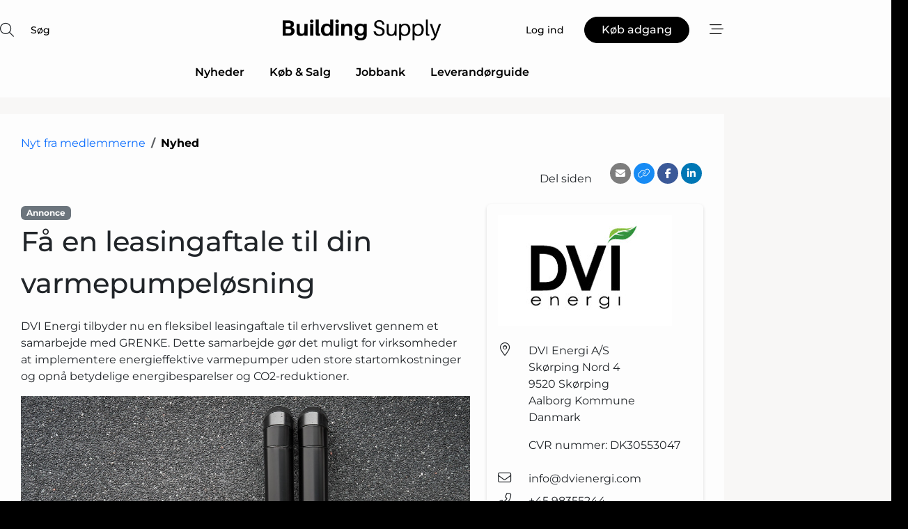

--- FILE ---
content_type: text/html; charset=utf-8
request_url: https://www.google.com/recaptcha/api2/anchor?ar=1&k=6Le6PAgTAAAAAEuZZ1YZJ8LOPp0wZR9maBv-aljC&co=aHR0cHM6Ly93d3cuYnVpbGRpbmctc3VwcGx5LmRrOjQ0Mw..&hl=da&v=N67nZn4AqZkNcbeMu4prBgzg&size=normal&anchor-ms=20000&execute-ms=30000&cb=dlom9gf0m7bc
body_size: 49546
content:
<!DOCTYPE HTML><html dir="ltr" lang="da"><head><meta http-equiv="Content-Type" content="text/html; charset=UTF-8">
<meta http-equiv="X-UA-Compatible" content="IE=edge">
<title>reCAPTCHA</title>
<style type="text/css">
/* cyrillic-ext */
@font-face {
  font-family: 'Roboto';
  font-style: normal;
  font-weight: 400;
  font-stretch: 100%;
  src: url(//fonts.gstatic.com/s/roboto/v48/KFO7CnqEu92Fr1ME7kSn66aGLdTylUAMa3GUBHMdazTgWw.woff2) format('woff2');
  unicode-range: U+0460-052F, U+1C80-1C8A, U+20B4, U+2DE0-2DFF, U+A640-A69F, U+FE2E-FE2F;
}
/* cyrillic */
@font-face {
  font-family: 'Roboto';
  font-style: normal;
  font-weight: 400;
  font-stretch: 100%;
  src: url(//fonts.gstatic.com/s/roboto/v48/KFO7CnqEu92Fr1ME7kSn66aGLdTylUAMa3iUBHMdazTgWw.woff2) format('woff2');
  unicode-range: U+0301, U+0400-045F, U+0490-0491, U+04B0-04B1, U+2116;
}
/* greek-ext */
@font-face {
  font-family: 'Roboto';
  font-style: normal;
  font-weight: 400;
  font-stretch: 100%;
  src: url(//fonts.gstatic.com/s/roboto/v48/KFO7CnqEu92Fr1ME7kSn66aGLdTylUAMa3CUBHMdazTgWw.woff2) format('woff2');
  unicode-range: U+1F00-1FFF;
}
/* greek */
@font-face {
  font-family: 'Roboto';
  font-style: normal;
  font-weight: 400;
  font-stretch: 100%;
  src: url(//fonts.gstatic.com/s/roboto/v48/KFO7CnqEu92Fr1ME7kSn66aGLdTylUAMa3-UBHMdazTgWw.woff2) format('woff2');
  unicode-range: U+0370-0377, U+037A-037F, U+0384-038A, U+038C, U+038E-03A1, U+03A3-03FF;
}
/* math */
@font-face {
  font-family: 'Roboto';
  font-style: normal;
  font-weight: 400;
  font-stretch: 100%;
  src: url(//fonts.gstatic.com/s/roboto/v48/KFO7CnqEu92Fr1ME7kSn66aGLdTylUAMawCUBHMdazTgWw.woff2) format('woff2');
  unicode-range: U+0302-0303, U+0305, U+0307-0308, U+0310, U+0312, U+0315, U+031A, U+0326-0327, U+032C, U+032F-0330, U+0332-0333, U+0338, U+033A, U+0346, U+034D, U+0391-03A1, U+03A3-03A9, U+03B1-03C9, U+03D1, U+03D5-03D6, U+03F0-03F1, U+03F4-03F5, U+2016-2017, U+2034-2038, U+203C, U+2040, U+2043, U+2047, U+2050, U+2057, U+205F, U+2070-2071, U+2074-208E, U+2090-209C, U+20D0-20DC, U+20E1, U+20E5-20EF, U+2100-2112, U+2114-2115, U+2117-2121, U+2123-214F, U+2190, U+2192, U+2194-21AE, U+21B0-21E5, U+21F1-21F2, U+21F4-2211, U+2213-2214, U+2216-22FF, U+2308-230B, U+2310, U+2319, U+231C-2321, U+2336-237A, U+237C, U+2395, U+239B-23B7, U+23D0, U+23DC-23E1, U+2474-2475, U+25AF, U+25B3, U+25B7, U+25BD, U+25C1, U+25CA, U+25CC, U+25FB, U+266D-266F, U+27C0-27FF, U+2900-2AFF, U+2B0E-2B11, U+2B30-2B4C, U+2BFE, U+3030, U+FF5B, U+FF5D, U+1D400-1D7FF, U+1EE00-1EEFF;
}
/* symbols */
@font-face {
  font-family: 'Roboto';
  font-style: normal;
  font-weight: 400;
  font-stretch: 100%;
  src: url(//fonts.gstatic.com/s/roboto/v48/KFO7CnqEu92Fr1ME7kSn66aGLdTylUAMaxKUBHMdazTgWw.woff2) format('woff2');
  unicode-range: U+0001-000C, U+000E-001F, U+007F-009F, U+20DD-20E0, U+20E2-20E4, U+2150-218F, U+2190, U+2192, U+2194-2199, U+21AF, U+21E6-21F0, U+21F3, U+2218-2219, U+2299, U+22C4-22C6, U+2300-243F, U+2440-244A, U+2460-24FF, U+25A0-27BF, U+2800-28FF, U+2921-2922, U+2981, U+29BF, U+29EB, U+2B00-2BFF, U+4DC0-4DFF, U+FFF9-FFFB, U+10140-1018E, U+10190-1019C, U+101A0, U+101D0-101FD, U+102E0-102FB, U+10E60-10E7E, U+1D2C0-1D2D3, U+1D2E0-1D37F, U+1F000-1F0FF, U+1F100-1F1AD, U+1F1E6-1F1FF, U+1F30D-1F30F, U+1F315, U+1F31C, U+1F31E, U+1F320-1F32C, U+1F336, U+1F378, U+1F37D, U+1F382, U+1F393-1F39F, U+1F3A7-1F3A8, U+1F3AC-1F3AF, U+1F3C2, U+1F3C4-1F3C6, U+1F3CA-1F3CE, U+1F3D4-1F3E0, U+1F3ED, U+1F3F1-1F3F3, U+1F3F5-1F3F7, U+1F408, U+1F415, U+1F41F, U+1F426, U+1F43F, U+1F441-1F442, U+1F444, U+1F446-1F449, U+1F44C-1F44E, U+1F453, U+1F46A, U+1F47D, U+1F4A3, U+1F4B0, U+1F4B3, U+1F4B9, U+1F4BB, U+1F4BF, U+1F4C8-1F4CB, U+1F4D6, U+1F4DA, U+1F4DF, U+1F4E3-1F4E6, U+1F4EA-1F4ED, U+1F4F7, U+1F4F9-1F4FB, U+1F4FD-1F4FE, U+1F503, U+1F507-1F50B, U+1F50D, U+1F512-1F513, U+1F53E-1F54A, U+1F54F-1F5FA, U+1F610, U+1F650-1F67F, U+1F687, U+1F68D, U+1F691, U+1F694, U+1F698, U+1F6AD, U+1F6B2, U+1F6B9-1F6BA, U+1F6BC, U+1F6C6-1F6CF, U+1F6D3-1F6D7, U+1F6E0-1F6EA, U+1F6F0-1F6F3, U+1F6F7-1F6FC, U+1F700-1F7FF, U+1F800-1F80B, U+1F810-1F847, U+1F850-1F859, U+1F860-1F887, U+1F890-1F8AD, U+1F8B0-1F8BB, U+1F8C0-1F8C1, U+1F900-1F90B, U+1F93B, U+1F946, U+1F984, U+1F996, U+1F9E9, U+1FA00-1FA6F, U+1FA70-1FA7C, U+1FA80-1FA89, U+1FA8F-1FAC6, U+1FACE-1FADC, U+1FADF-1FAE9, U+1FAF0-1FAF8, U+1FB00-1FBFF;
}
/* vietnamese */
@font-face {
  font-family: 'Roboto';
  font-style: normal;
  font-weight: 400;
  font-stretch: 100%;
  src: url(//fonts.gstatic.com/s/roboto/v48/KFO7CnqEu92Fr1ME7kSn66aGLdTylUAMa3OUBHMdazTgWw.woff2) format('woff2');
  unicode-range: U+0102-0103, U+0110-0111, U+0128-0129, U+0168-0169, U+01A0-01A1, U+01AF-01B0, U+0300-0301, U+0303-0304, U+0308-0309, U+0323, U+0329, U+1EA0-1EF9, U+20AB;
}
/* latin-ext */
@font-face {
  font-family: 'Roboto';
  font-style: normal;
  font-weight: 400;
  font-stretch: 100%;
  src: url(//fonts.gstatic.com/s/roboto/v48/KFO7CnqEu92Fr1ME7kSn66aGLdTylUAMa3KUBHMdazTgWw.woff2) format('woff2');
  unicode-range: U+0100-02BA, U+02BD-02C5, U+02C7-02CC, U+02CE-02D7, U+02DD-02FF, U+0304, U+0308, U+0329, U+1D00-1DBF, U+1E00-1E9F, U+1EF2-1EFF, U+2020, U+20A0-20AB, U+20AD-20C0, U+2113, U+2C60-2C7F, U+A720-A7FF;
}
/* latin */
@font-face {
  font-family: 'Roboto';
  font-style: normal;
  font-weight: 400;
  font-stretch: 100%;
  src: url(//fonts.gstatic.com/s/roboto/v48/KFO7CnqEu92Fr1ME7kSn66aGLdTylUAMa3yUBHMdazQ.woff2) format('woff2');
  unicode-range: U+0000-00FF, U+0131, U+0152-0153, U+02BB-02BC, U+02C6, U+02DA, U+02DC, U+0304, U+0308, U+0329, U+2000-206F, U+20AC, U+2122, U+2191, U+2193, U+2212, U+2215, U+FEFF, U+FFFD;
}
/* cyrillic-ext */
@font-face {
  font-family: 'Roboto';
  font-style: normal;
  font-weight: 500;
  font-stretch: 100%;
  src: url(//fonts.gstatic.com/s/roboto/v48/KFO7CnqEu92Fr1ME7kSn66aGLdTylUAMa3GUBHMdazTgWw.woff2) format('woff2');
  unicode-range: U+0460-052F, U+1C80-1C8A, U+20B4, U+2DE0-2DFF, U+A640-A69F, U+FE2E-FE2F;
}
/* cyrillic */
@font-face {
  font-family: 'Roboto';
  font-style: normal;
  font-weight: 500;
  font-stretch: 100%;
  src: url(//fonts.gstatic.com/s/roboto/v48/KFO7CnqEu92Fr1ME7kSn66aGLdTylUAMa3iUBHMdazTgWw.woff2) format('woff2');
  unicode-range: U+0301, U+0400-045F, U+0490-0491, U+04B0-04B1, U+2116;
}
/* greek-ext */
@font-face {
  font-family: 'Roboto';
  font-style: normal;
  font-weight: 500;
  font-stretch: 100%;
  src: url(//fonts.gstatic.com/s/roboto/v48/KFO7CnqEu92Fr1ME7kSn66aGLdTylUAMa3CUBHMdazTgWw.woff2) format('woff2');
  unicode-range: U+1F00-1FFF;
}
/* greek */
@font-face {
  font-family: 'Roboto';
  font-style: normal;
  font-weight: 500;
  font-stretch: 100%;
  src: url(//fonts.gstatic.com/s/roboto/v48/KFO7CnqEu92Fr1ME7kSn66aGLdTylUAMa3-UBHMdazTgWw.woff2) format('woff2');
  unicode-range: U+0370-0377, U+037A-037F, U+0384-038A, U+038C, U+038E-03A1, U+03A3-03FF;
}
/* math */
@font-face {
  font-family: 'Roboto';
  font-style: normal;
  font-weight: 500;
  font-stretch: 100%;
  src: url(//fonts.gstatic.com/s/roboto/v48/KFO7CnqEu92Fr1ME7kSn66aGLdTylUAMawCUBHMdazTgWw.woff2) format('woff2');
  unicode-range: U+0302-0303, U+0305, U+0307-0308, U+0310, U+0312, U+0315, U+031A, U+0326-0327, U+032C, U+032F-0330, U+0332-0333, U+0338, U+033A, U+0346, U+034D, U+0391-03A1, U+03A3-03A9, U+03B1-03C9, U+03D1, U+03D5-03D6, U+03F0-03F1, U+03F4-03F5, U+2016-2017, U+2034-2038, U+203C, U+2040, U+2043, U+2047, U+2050, U+2057, U+205F, U+2070-2071, U+2074-208E, U+2090-209C, U+20D0-20DC, U+20E1, U+20E5-20EF, U+2100-2112, U+2114-2115, U+2117-2121, U+2123-214F, U+2190, U+2192, U+2194-21AE, U+21B0-21E5, U+21F1-21F2, U+21F4-2211, U+2213-2214, U+2216-22FF, U+2308-230B, U+2310, U+2319, U+231C-2321, U+2336-237A, U+237C, U+2395, U+239B-23B7, U+23D0, U+23DC-23E1, U+2474-2475, U+25AF, U+25B3, U+25B7, U+25BD, U+25C1, U+25CA, U+25CC, U+25FB, U+266D-266F, U+27C0-27FF, U+2900-2AFF, U+2B0E-2B11, U+2B30-2B4C, U+2BFE, U+3030, U+FF5B, U+FF5D, U+1D400-1D7FF, U+1EE00-1EEFF;
}
/* symbols */
@font-face {
  font-family: 'Roboto';
  font-style: normal;
  font-weight: 500;
  font-stretch: 100%;
  src: url(//fonts.gstatic.com/s/roboto/v48/KFO7CnqEu92Fr1ME7kSn66aGLdTylUAMaxKUBHMdazTgWw.woff2) format('woff2');
  unicode-range: U+0001-000C, U+000E-001F, U+007F-009F, U+20DD-20E0, U+20E2-20E4, U+2150-218F, U+2190, U+2192, U+2194-2199, U+21AF, U+21E6-21F0, U+21F3, U+2218-2219, U+2299, U+22C4-22C6, U+2300-243F, U+2440-244A, U+2460-24FF, U+25A0-27BF, U+2800-28FF, U+2921-2922, U+2981, U+29BF, U+29EB, U+2B00-2BFF, U+4DC0-4DFF, U+FFF9-FFFB, U+10140-1018E, U+10190-1019C, U+101A0, U+101D0-101FD, U+102E0-102FB, U+10E60-10E7E, U+1D2C0-1D2D3, U+1D2E0-1D37F, U+1F000-1F0FF, U+1F100-1F1AD, U+1F1E6-1F1FF, U+1F30D-1F30F, U+1F315, U+1F31C, U+1F31E, U+1F320-1F32C, U+1F336, U+1F378, U+1F37D, U+1F382, U+1F393-1F39F, U+1F3A7-1F3A8, U+1F3AC-1F3AF, U+1F3C2, U+1F3C4-1F3C6, U+1F3CA-1F3CE, U+1F3D4-1F3E0, U+1F3ED, U+1F3F1-1F3F3, U+1F3F5-1F3F7, U+1F408, U+1F415, U+1F41F, U+1F426, U+1F43F, U+1F441-1F442, U+1F444, U+1F446-1F449, U+1F44C-1F44E, U+1F453, U+1F46A, U+1F47D, U+1F4A3, U+1F4B0, U+1F4B3, U+1F4B9, U+1F4BB, U+1F4BF, U+1F4C8-1F4CB, U+1F4D6, U+1F4DA, U+1F4DF, U+1F4E3-1F4E6, U+1F4EA-1F4ED, U+1F4F7, U+1F4F9-1F4FB, U+1F4FD-1F4FE, U+1F503, U+1F507-1F50B, U+1F50D, U+1F512-1F513, U+1F53E-1F54A, U+1F54F-1F5FA, U+1F610, U+1F650-1F67F, U+1F687, U+1F68D, U+1F691, U+1F694, U+1F698, U+1F6AD, U+1F6B2, U+1F6B9-1F6BA, U+1F6BC, U+1F6C6-1F6CF, U+1F6D3-1F6D7, U+1F6E0-1F6EA, U+1F6F0-1F6F3, U+1F6F7-1F6FC, U+1F700-1F7FF, U+1F800-1F80B, U+1F810-1F847, U+1F850-1F859, U+1F860-1F887, U+1F890-1F8AD, U+1F8B0-1F8BB, U+1F8C0-1F8C1, U+1F900-1F90B, U+1F93B, U+1F946, U+1F984, U+1F996, U+1F9E9, U+1FA00-1FA6F, U+1FA70-1FA7C, U+1FA80-1FA89, U+1FA8F-1FAC6, U+1FACE-1FADC, U+1FADF-1FAE9, U+1FAF0-1FAF8, U+1FB00-1FBFF;
}
/* vietnamese */
@font-face {
  font-family: 'Roboto';
  font-style: normal;
  font-weight: 500;
  font-stretch: 100%;
  src: url(//fonts.gstatic.com/s/roboto/v48/KFO7CnqEu92Fr1ME7kSn66aGLdTylUAMa3OUBHMdazTgWw.woff2) format('woff2');
  unicode-range: U+0102-0103, U+0110-0111, U+0128-0129, U+0168-0169, U+01A0-01A1, U+01AF-01B0, U+0300-0301, U+0303-0304, U+0308-0309, U+0323, U+0329, U+1EA0-1EF9, U+20AB;
}
/* latin-ext */
@font-face {
  font-family: 'Roboto';
  font-style: normal;
  font-weight: 500;
  font-stretch: 100%;
  src: url(//fonts.gstatic.com/s/roboto/v48/KFO7CnqEu92Fr1ME7kSn66aGLdTylUAMa3KUBHMdazTgWw.woff2) format('woff2');
  unicode-range: U+0100-02BA, U+02BD-02C5, U+02C7-02CC, U+02CE-02D7, U+02DD-02FF, U+0304, U+0308, U+0329, U+1D00-1DBF, U+1E00-1E9F, U+1EF2-1EFF, U+2020, U+20A0-20AB, U+20AD-20C0, U+2113, U+2C60-2C7F, U+A720-A7FF;
}
/* latin */
@font-face {
  font-family: 'Roboto';
  font-style: normal;
  font-weight: 500;
  font-stretch: 100%;
  src: url(//fonts.gstatic.com/s/roboto/v48/KFO7CnqEu92Fr1ME7kSn66aGLdTylUAMa3yUBHMdazQ.woff2) format('woff2');
  unicode-range: U+0000-00FF, U+0131, U+0152-0153, U+02BB-02BC, U+02C6, U+02DA, U+02DC, U+0304, U+0308, U+0329, U+2000-206F, U+20AC, U+2122, U+2191, U+2193, U+2212, U+2215, U+FEFF, U+FFFD;
}
/* cyrillic-ext */
@font-face {
  font-family: 'Roboto';
  font-style: normal;
  font-weight: 900;
  font-stretch: 100%;
  src: url(//fonts.gstatic.com/s/roboto/v48/KFO7CnqEu92Fr1ME7kSn66aGLdTylUAMa3GUBHMdazTgWw.woff2) format('woff2');
  unicode-range: U+0460-052F, U+1C80-1C8A, U+20B4, U+2DE0-2DFF, U+A640-A69F, U+FE2E-FE2F;
}
/* cyrillic */
@font-face {
  font-family: 'Roboto';
  font-style: normal;
  font-weight: 900;
  font-stretch: 100%;
  src: url(//fonts.gstatic.com/s/roboto/v48/KFO7CnqEu92Fr1ME7kSn66aGLdTylUAMa3iUBHMdazTgWw.woff2) format('woff2');
  unicode-range: U+0301, U+0400-045F, U+0490-0491, U+04B0-04B1, U+2116;
}
/* greek-ext */
@font-face {
  font-family: 'Roboto';
  font-style: normal;
  font-weight: 900;
  font-stretch: 100%;
  src: url(//fonts.gstatic.com/s/roboto/v48/KFO7CnqEu92Fr1ME7kSn66aGLdTylUAMa3CUBHMdazTgWw.woff2) format('woff2');
  unicode-range: U+1F00-1FFF;
}
/* greek */
@font-face {
  font-family: 'Roboto';
  font-style: normal;
  font-weight: 900;
  font-stretch: 100%;
  src: url(//fonts.gstatic.com/s/roboto/v48/KFO7CnqEu92Fr1ME7kSn66aGLdTylUAMa3-UBHMdazTgWw.woff2) format('woff2');
  unicode-range: U+0370-0377, U+037A-037F, U+0384-038A, U+038C, U+038E-03A1, U+03A3-03FF;
}
/* math */
@font-face {
  font-family: 'Roboto';
  font-style: normal;
  font-weight: 900;
  font-stretch: 100%;
  src: url(//fonts.gstatic.com/s/roboto/v48/KFO7CnqEu92Fr1ME7kSn66aGLdTylUAMawCUBHMdazTgWw.woff2) format('woff2');
  unicode-range: U+0302-0303, U+0305, U+0307-0308, U+0310, U+0312, U+0315, U+031A, U+0326-0327, U+032C, U+032F-0330, U+0332-0333, U+0338, U+033A, U+0346, U+034D, U+0391-03A1, U+03A3-03A9, U+03B1-03C9, U+03D1, U+03D5-03D6, U+03F0-03F1, U+03F4-03F5, U+2016-2017, U+2034-2038, U+203C, U+2040, U+2043, U+2047, U+2050, U+2057, U+205F, U+2070-2071, U+2074-208E, U+2090-209C, U+20D0-20DC, U+20E1, U+20E5-20EF, U+2100-2112, U+2114-2115, U+2117-2121, U+2123-214F, U+2190, U+2192, U+2194-21AE, U+21B0-21E5, U+21F1-21F2, U+21F4-2211, U+2213-2214, U+2216-22FF, U+2308-230B, U+2310, U+2319, U+231C-2321, U+2336-237A, U+237C, U+2395, U+239B-23B7, U+23D0, U+23DC-23E1, U+2474-2475, U+25AF, U+25B3, U+25B7, U+25BD, U+25C1, U+25CA, U+25CC, U+25FB, U+266D-266F, U+27C0-27FF, U+2900-2AFF, U+2B0E-2B11, U+2B30-2B4C, U+2BFE, U+3030, U+FF5B, U+FF5D, U+1D400-1D7FF, U+1EE00-1EEFF;
}
/* symbols */
@font-face {
  font-family: 'Roboto';
  font-style: normal;
  font-weight: 900;
  font-stretch: 100%;
  src: url(//fonts.gstatic.com/s/roboto/v48/KFO7CnqEu92Fr1ME7kSn66aGLdTylUAMaxKUBHMdazTgWw.woff2) format('woff2');
  unicode-range: U+0001-000C, U+000E-001F, U+007F-009F, U+20DD-20E0, U+20E2-20E4, U+2150-218F, U+2190, U+2192, U+2194-2199, U+21AF, U+21E6-21F0, U+21F3, U+2218-2219, U+2299, U+22C4-22C6, U+2300-243F, U+2440-244A, U+2460-24FF, U+25A0-27BF, U+2800-28FF, U+2921-2922, U+2981, U+29BF, U+29EB, U+2B00-2BFF, U+4DC0-4DFF, U+FFF9-FFFB, U+10140-1018E, U+10190-1019C, U+101A0, U+101D0-101FD, U+102E0-102FB, U+10E60-10E7E, U+1D2C0-1D2D3, U+1D2E0-1D37F, U+1F000-1F0FF, U+1F100-1F1AD, U+1F1E6-1F1FF, U+1F30D-1F30F, U+1F315, U+1F31C, U+1F31E, U+1F320-1F32C, U+1F336, U+1F378, U+1F37D, U+1F382, U+1F393-1F39F, U+1F3A7-1F3A8, U+1F3AC-1F3AF, U+1F3C2, U+1F3C4-1F3C6, U+1F3CA-1F3CE, U+1F3D4-1F3E0, U+1F3ED, U+1F3F1-1F3F3, U+1F3F5-1F3F7, U+1F408, U+1F415, U+1F41F, U+1F426, U+1F43F, U+1F441-1F442, U+1F444, U+1F446-1F449, U+1F44C-1F44E, U+1F453, U+1F46A, U+1F47D, U+1F4A3, U+1F4B0, U+1F4B3, U+1F4B9, U+1F4BB, U+1F4BF, U+1F4C8-1F4CB, U+1F4D6, U+1F4DA, U+1F4DF, U+1F4E3-1F4E6, U+1F4EA-1F4ED, U+1F4F7, U+1F4F9-1F4FB, U+1F4FD-1F4FE, U+1F503, U+1F507-1F50B, U+1F50D, U+1F512-1F513, U+1F53E-1F54A, U+1F54F-1F5FA, U+1F610, U+1F650-1F67F, U+1F687, U+1F68D, U+1F691, U+1F694, U+1F698, U+1F6AD, U+1F6B2, U+1F6B9-1F6BA, U+1F6BC, U+1F6C6-1F6CF, U+1F6D3-1F6D7, U+1F6E0-1F6EA, U+1F6F0-1F6F3, U+1F6F7-1F6FC, U+1F700-1F7FF, U+1F800-1F80B, U+1F810-1F847, U+1F850-1F859, U+1F860-1F887, U+1F890-1F8AD, U+1F8B0-1F8BB, U+1F8C0-1F8C1, U+1F900-1F90B, U+1F93B, U+1F946, U+1F984, U+1F996, U+1F9E9, U+1FA00-1FA6F, U+1FA70-1FA7C, U+1FA80-1FA89, U+1FA8F-1FAC6, U+1FACE-1FADC, U+1FADF-1FAE9, U+1FAF0-1FAF8, U+1FB00-1FBFF;
}
/* vietnamese */
@font-face {
  font-family: 'Roboto';
  font-style: normal;
  font-weight: 900;
  font-stretch: 100%;
  src: url(//fonts.gstatic.com/s/roboto/v48/KFO7CnqEu92Fr1ME7kSn66aGLdTylUAMa3OUBHMdazTgWw.woff2) format('woff2');
  unicode-range: U+0102-0103, U+0110-0111, U+0128-0129, U+0168-0169, U+01A0-01A1, U+01AF-01B0, U+0300-0301, U+0303-0304, U+0308-0309, U+0323, U+0329, U+1EA0-1EF9, U+20AB;
}
/* latin-ext */
@font-face {
  font-family: 'Roboto';
  font-style: normal;
  font-weight: 900;
  font-stretch: 100%;
  src: url(//fonts.gstatic.com/s/roboto/v48/KFO7CnqEu92Fr1ME7kSn66aGLdTylUAMa3KUBHMdazTgWw.woff2) format('woff2');
  unicode-range: U+0100-02BA, U+02BD-02C5, U+02C7-02CC, U+02CE-02D7, U+02DD-02FF, U+0304, U+0308, U+0329, U+1D00-1DBF, U+1E00-1E9F, U+1EF2-1EFF, U+2020, U+20A0-20AB, U+20AD-20C0, U+2113, U+2C60-2C7F, U+A720-A7FF;
}
/* latin */
@font-face {
  font-family: 'Roboto';
  font-style: normal;
  font-weight: 900;
  font-stretch: 100%;
  src: url(//fonts.gstatic.com/s/roboto/v48/KFO7CnqEu92Fr1ME7kSn66aGLdTylUAMa3yUBHMdazQ.woff2) format('woff2');
  unicode-range: U+0000-00FF, U+0131, U+0152-0153, U+02BB-02BC, U+02C6, U+02DA, U+02DC, U+0304, U+0308, U+0329, U+2000-206F, U+20AC, U+2122, U+2191, U+2193, U+2212, U+2215, U+FEFF, U+FFFD;
}

</style>
<link rel="stylesheet" type="text/css" href="https://www.gstatic.com/recaptcha/releases/N67nZn4AqZkNcbeMu4prBgzg/styles__ltr.css">
<script nonce="w_TkNINPalbzQjznshAuTg" type="text/javascript">window['__recaptcha_api'] = 'https://www.google.com/recaptcha/api2/';</script>
<script type="text/javascript" src="https://www.gstatic.com/recaptcha/releases/N67nZn4AqZkNcbeMu4prBgzg/recaptcha__da.js" nonce="w_TkNINPalbzQjznshAuTg">
      
    </script></head>
<body><div id="rc-anchor-alert" class="rc-anchor-alert"></div>
<input type="hidden" id="recaptcha-token" value="[base64]">
<script type="text/javascript" nonce="w_TkNINPalbzQjznshAuTg">
      recaptcha.anchor.Main.init("[\x22ainput\x22,[\x22bgdata\x22,\x22\x22,\[base64]/[base64]/[base64]/[base64]/[base64]/[base64]/KGcoTywyNTMsTy5PKSxVRyhPLEMpKTpnKE8sMjUzLEMpLE8pKSxsKSksTykpfSxieT1mdW5jdGlvbihDLE8sdSxsKXtmb3IobD0odT1SKEMpLDApO08+MDtPLS0pbD1sPDw4fFooQyk7ZyhDLHUsbCl9LFVHPWZ1bmN0aW9uKEMsTyl7Qy5pLmxlbmd0aD4xMDQ/[base64]/[base64]/[base64]/[base64]/[base64]/[base64]/[base64]\\u003d\x22,\[base64]\x22,\x22ZmpJKMKgNMK4wosFDsOwPsOQMMONw4TDjlzCmHzDncKowqrClsKnwolibMO+wqTDjVcmEinCiysqw6U5wrc2wpjCglrCocOHw43DsVNLwqrCg8ONPS/CtsOnw4xUwofCkCt4w7dDwowPw4R/w4/DjsOWasO2wqw5wrNHFcKJEcOGWCPCrWbDjsO9SMK4fsK7wqtNw71KL8O7w7ccwpRMw5wREsKAw7/CmsOsR1s5w5UOwqzDs8OeI8Obw5rCg8KQwpdlwrHDlMK2w53Dr8OsGCgkwrV/w54AGB5lw4hcKsOrLMOVwopGwr1awr3CusKkwr8sCcKuwqHCvsKlBVrDvcKCXi9Aw6VrPk/[base64]/[base64]/Dll9dw4Nnfg3DsMKDDsO2w5nDmiVcUjV2fMKQZsK6CSvCrcOPPcKhw5RPacKHwo5fQMKPwp4BY1nDvcO2w6rCrcO/w7QRQxtEwr7Dhk46cHzCpy0VwoVrwrDDnE5kwqMMNTlUw7IAworDlcKGw7fDnSBIwqo4GcKCw6s7FsKcwq7Cu8KiWcKyw6AhaFkKw6DDmMO5ax7Do8Ksw55Yw4DDnEIYwqVxccKtwpTCu8K7KcKQIC/[base64]/[base64]/CpcOXw7kNRCFCAELDkDhRwqTCtMK3a0rCvlN5Oz/[base64]/[base64]/[base64]/DqDVuIcOtShbDozLCumfDhcK0fsKXw6pXcy4kwpExY38QZMOeaUEFwpzDjy5Lwo9BYsKhCgAqJMOmw73DocOgwpzDrMOCQMOuwrw+YcKgw5fDlcONwprDs1YnYTbDllcvw47Cm0vDuRACwrwWHMOKwpPDsMOaw6fCpcOcL3zDqB8Tw4/Dm8OaA8Oww5kdw5DDgWvDvg3DqHXCt3V4e8OpTijDpyNDw4XDqEYQwog6w5sMOW3DjsOWJ8K5a8KtfcO7W8KTTcOyUApSDsK9ecOFZ35kw7rCrgzCjlrCpjHCp1/Dt1tKw4A1IsOYRlcZwr/DiAxFJm/CgGBjwobDumXDqMK1w4jCmGomw6PCmio+wqjCisOowrHDiMKpO1PCg8KOGDQcwpsIwpFewqjDqU/CqD3DpSVLHcKDw7YDIsKVwps+S27DosOICihTBsKmw67DiC3CtBERKm1Tw6bCscOLX8Oowp9uwq9/w4VYwqJOLcKRw67CqsKqDiHDg8K8wp/CisK+b3/DtMOWw7zCmE7CkD3Dq8O+Rxt6f8KXw45jw7DDh3XDpMOqKsKHehjDl1DDjsKRPsOHGlckw44mWsOtwr0qDcO7JjwMwr7CiMKLwpBYwrQcTVjDvE8Aw7XDhMOfwoTCosKBwrNzHDPCksKsIWkXwrHDpcKFIRsMKsOKwrPCjhbDgcOrXGo+wpvCl8KLEMOORW/CksO9w6zCg8KawrTDnj1lwqZBBwxAw4VXSlY6BSHDrsOqOGvCi0jCnkLDq8OLH0LCmMKhLBPCkX/[base64]/DhcO9LFNTw4kJw7zDs1dxw4MQfh3Dl3xnw4PDqlbDnBHDs8KnQTjDkcOUwpjDnsKDw4oKWwgnw4kcG8OSY8OFQ2rDp8KkwrXChsOEO8OiwpcML8Ovwp3CrcKZw6ROLMOXRMKJcEbCrsOZwr4zwrlrwo/DhlPCtsObw67CvyTDlMKBwqLCo8KzEsO8TVRrwrXCqUk6bMKgw4DDiMKawrHCtcOaXMKFw4LChcKkI8OLw6vDp8KDwpXCsGlTGxQbw43Cs0DConISwrUDam4EwqFaQMOMwqoCwo/[base64]/[base64]/DjsKfwq3CuyvDtWjCoBLDhUXDvMOSwp/DncKLwpRYMCAiMGhFZE/Crx7DjsOfw6vDjsKkT8Kbw7NsFRrCkVdyQibDgEtXScO/[base64]/CTwJBm/CgcOwAcKywoxSI8OzFU3DkMKiNsKAKkvDgVfDhcO0w4bCtFbCncKwN8O0w5HCiRw5GBPCuA8rwrbDrsOZTcO4Z8KvJMKLw6bDvVvCicOjwrrCs8OtCW5nw7zCkMONwrDDjBEuXsOow4LCvxYBwo/[base64]/CgMK3w7Q0HkMbT8KSw7oub0l8FzpVFG3DmMKzwoMsKMOow7EdcMOHe2TCuEPDrcKVwrzCpEEfw77DoCpmP8OKw5/Ckk9+KMOBIS7CqcOXw4DCtMKyasOWJsOKwp3DihLCrgc6FnfDhMOuEMKKwqfDthHDkcK9w70bw4rCsVXDv0TCosO2LMOAw4cLasOKw5PDjMOLw5VcwqnDvFjCrwFuFBg9CFkwY8OLVCfCjCbDo8ONwqfDgMO2w6ojw7bCqCFkwrlvwpXDjMKYciw4H8O/TMOeR8KNwonDlsOcw5XCqn3Dj1FKGcOzLcK7W8KHI8OIw4DDnGovwrbCikB8wo4pw6YXw5/DmsOjwpvDgErCn1rDmcOLa2/[base64]/CvsONwqjCk8OzACpew4fCmQ/DgcKxwp9pZ8KGwpcKW8O+G8OtJyLCqcKwQMOzc8OSwrUQX8KQwobDn3ElwoEWCm4kCsO1YRfCoVNVL8OAQMK7w7fDoCzCmmXDvmYYwoPCunoQw7nCsD8oKxrDtMOJwrkkw5ByZzfClzNmwqvCs2QdC2XCncOsw7nDnhdtfsKGw70/w6LCm8OLwqnDi8KPOcKKwrdFF8OaVMObdsOlEmcKwqjCmsK7O8OlXxtMBMONInPDp8OYw5E9dmLDiVvCsynCucOtw7HDkxvDuAbDvcOJwoMBw5hew78VwqHCpsOnwovCkT0fw551e2/[base64]/[base64]/bS4fwrHDkxJow4XCtTLDmUzDi01+woN4JcORw4YHwp1yw4QWJMO7w6XClMKYw6dAdkrCgcOCejVfMcK7csK/[base64]/Cl2RvcsOvG8OqPmnDrDolEsOXDC3DrmzDnwxaw59KIwvDpDV1wqsvAAjCq0/DicK/ZCzDkmrDtFXDgcOmE1wJEGhlwptJwo8twq59bVJ9w4zChMKMw5DDgRU+wrwhwrPDnsKow5Eyw5HDt8OoZF0rwodOdhh4wrLCllY+bcOawoDCplNFak/Dsn5vw6PDlUltwqzDusO5JDZ0BibDjz3CsQ0XaBNhw59lw4M/EcOCw5fClMKtRVMOwq5+ZznCjMOuwpo0wodYworClHHCosKsAB7CrTFXVcO/Zx/[base64]/[base64]/DtcKMMHPClz7DmsOFF8KAwp0KwoDCp8OWwoDDkMKzJcOew7PCn0IzSsKAwoXCssOGK1bDk04sOcOvD1dBwpHDosOPQ1zDimgNAcO4woVROWZLWCTDjsO+w41nX8KnDVjCtwbDmcKUw5lZwrJ/w4fCvXrDlxNqwp/[base64]/Dj8ORw4NewoUeBcOWw7hDPCnDuBAdLMOJUMOCChtIw4xRdsOUUsKzwqbCm8K7wolXbWDCq8O9wr7DnxzDni7CqsOIEsK3w7/DqHfCmz7DtlTCq2AOwqYpScOkw57CtsO8w6AQwoTDpsOtQQFpw7pVX8O5O0wCwp9iw4nCpkJQXn7CpRfCtMK6w4pBJsOywrJyw5Zbw5vDvcKfBixfwq3CujEYf8O2ZMKpOMOOw4DCoEspf8Kewo7Cl8OpOm1Mw5/[base64]/worCuAzDvx3CrhgOe2p9wqbCp3TCo8KKRcOAwpMCFMK9HsOSwoTCln1tVGEIBcK8w5Aawrl/wpVsw4PDnxXClsOsw6xyw4PCnUMLw6oZccOqZ0bCv8KQw4DDhhfDvcK6wqbCtyJwwoNiwpY2wrtww50ML8OEX1jDv1nCvMOZIXzCv8KowqfCpMKrDjBKw57Dt0NNAw/DqWbDr3AYwoctwqrDscOpIydYw4MNSsK2Rw7DrWUcR8KrwpXCkCLCtcOhw4ocezjDtVQzQCjCuUw8wp3Cn0tJwonCjcKnXDXCk8K1wqHCqh0mKT4/[base64]/Cnj80wp3DvnnCvkwwwo/CvcOjw53DthnDpMKxBU0IOsOvw4zDn15fwo/[base64]/DmiUlc8OlfjbCqgMsTV3CusKaRxDCqUYdwqgrG8O6ZMKAw5DDscO1wpJ7wqvCtQ/[base64]/CksOJwrJTwqXCnBrDn8KlwqbCg8O5HCQcwojCgsOgTcOtw5fDmB3Cq0jCjcOXw7/DrcKMKkrCtWLCl33DpMK7OsOxT11KWVYIwpXCiU1aw7zDkMOyYcOjw6bDqVRuw4hJaMK1wookPxRoITTDoVDCmltLaMOzw7R2b8OPwp8ieh7CjEshw5PDosKEBMODVsKLBcO2woXDlsKdw5pewoZ4YsOubl/DhVFyw4zDoijDjCAtw5tDNsOFwoomwqXDl8Omw6R/QhoVw6DChcKddS3CjMOUccOcw7phw4UIHMKZAsOdOsOzw5J3bcK1F27DiiAHSF94w6nDvUZewr/[base64]/UMOrT8OuwqlGw7bDqAMbw7rDusKBRxTCtcKHw7ZCw7jClMK3KcOZR0XCggHDnBnCk1/CuRLDmUhVwpJmwp7Do8Klw409wrcBE8OtJRBww4LCgcOww5/Dvkxtw6Y7w57DrMOEw5lsTmXCtMOOZMOkw7R/w6PCscKYScKqNXo6w4ZXCAwlw4jDrxTCpjDDlcOuw5g0CiTDisOCLcOOwoVcAWbDtcKMNMKhw7fCnMOTAcKfXCFRScOYdW8Vwo/CksOVFcOMw6cQecKyNmUeYAZ+wptGRcKaw7XCg2jCgxbDh1MEw7vChsOpw6nDucO7QsKcZW4JwpIBw6dJUsKww5NZBihPw5lbb3sGN8OUw73Ch8OsUcO6w4/[base64]/DosOPc14hSMOYJsKmSWESIyV7wp7CiFJIw7PCmMKdwqwZw7nCqcKtw5ALU3M8McKPw5HDmQppNMOUaRYKASgZw5IMDcOJwo7DpRlOF0NqKcOCwpAIwpo2wpHCgcO1w5wNVsO9TMO/HyPDi8Oow50tY8KGAD5LXMODNgPDoQs7w4c+ZMOBJcOFw41NTh1OQcOQDFPDoBtYADbCi3zDrjNLRcOLw4PCn8KvZhpHwoEUwrtow4sIcD5Jw7BtwrDCjX/CncKjMRc+HcO3EgAEwrYxY1MpNRw8RlggUMKZFMOTSMKPWVrCsBHCtUVzwqoWTG0qwrPDvcKEw5LDlsOufXbDtEZJwrFgw4RNd8KAWnnDlUoxQsOQHMKRw57DisKHEFVzI8KZFHh7w5/Ckl8uH0h3ZmlqZ1kpcMK8dsKQwoErMMOoIsOGGMKhJsObDcOPGMKwLMO1w4Ihwrc9FcOfw6pCew0xPHYkJsK8OD4UFX9vw5/[base64]/w6jDpSkeDsKUJMKpb0o7w4VPw6PClsOgfcOKw49YO8OaKMKMWgF3wpvCncK/BcKCDsK8b8OJQ8OwPcKtPEZcPMKnwokkw67CpMKcw4MUO0bCr8O8w73ChgkOGD86wqzCt0Q1wqLDhlLDj8Oxwq8TdVjCs8KaK13DhMOFU17CqBLCm0drLcKow4/Dm8K0wotLccKVW8K5w4wew7LChH5IYcOSDMOSSAcRw6TDqXdowpgfEsOafsOvGmnDmkE2DcOmwoTCnhPDtMOgbcOVS3EaR1Yqw7d9ADLDtCEXw77DkETCv2pLGQPDnxbDmsOrw60fw73DisKXBcOJeSJoDsO9wo93EH3CisOuIcKcw5bDhwkUYMOWwq0tYMK/w54pdCcuwp9aw5TDlWVHesORw7rCqMObK8KXw7l6wptIwrEjw41sIjNXwpbCq8O1ZjLCgBhbTcOzC8O5P8Kow7I/[base64]/DrMKuWUNMw7NHwqVLw6UoCcOUVMOZw7jCv8Khwq3DvsODwq4UwonCqFkTwpfDjn/[base64]/dnZoI8Kyw7PDjlokK1Fkw4tJXEPDqizCmgFaDsOUw70/[base64]/DmsKhQ8OgwofCqAhmw4oywrp8w4bDl8KVw5MPw7U3C8OiGAfDv1HCocO5w7Umw4MFw6IiwogwcANrFsKOHMKJwr0rKGbDiwvDn8OtZ3spAMKSE3J0w6spw7vDm8OGw5XCiMK2IMKcaMKQc1bDmMKPE8Kkwq/[base64]/W8O+KXXDscKowoZ0w4rDuMO9wphLwqLDnGILw6dpwrk6w6sbbDnCjmjCsGTCkn/Cl8OAN0fCuFYTVsKESA3Cn8OUw5AkPjRJRF16FMOLw7jCg8OcMX3Dqj8IB3MaXH/CsyJeBikmWgAuVcKAa3rCqsOvccO2w6jDi8KqXE0YZwDCjsO+S8Ksw5XDuGPDvR7DoMOrw5LDgDl8NMOAwqLDlivChnDCmcKXwpjDosOmK0poel/Cr0BKVmJDPcK0w63ChWpJNE5xVnzCqMKCU8OBWsO0CMKlCcONwr9gHivDh8K5G0LDv8OIwpsINMKYw7lIwrDDkXBYwpHCt24uP8KzaMKIdMKXXEnDqiLCpANHw7LDl0rCkgIkQALDg8KQG8O6WC/[base64]/DqAHCjx4xwo19wpXCicO9LsKkIQ/[base64]/w4YmWcOxMRAqw6DCqcOmwo3DoScCBcOew7lCTE4iwr3CusK+wq/[base64]/CvyjCnsOTwqJ/[base64]/CjcKqbcK7wqTCmcOIwp/[base64]/w7zCrX7CmsKNdsKWw4U7Tkhkw7s/wr9WU3RVRsKBw4cCwo/DqjcZwq/[base64]/ChcO/w4vDjxsQIQFDw5DDn8KKN3HDpCDDocO4ViXDvcOdZ8OFwo3DksO5w7rCtsOOwql8w4tnwoldw5HDuUzCj33DrXDDgMKuw5zDiB1awqhBYsKYJcKPKMKuwpzCnsKXcMK/wrRzGHBgB8KLMsOPw5IkwrlEIMKawr8EeTBdw4lsU8Kqwqxtw5DDqEB5fRzDvcOKwp7CvsO+WWrCisOywqUMwr8gw5dZN8O+XmZcP8ObZcKFLcOhB07Cmmo5w6rDv1QQw4BrwpUXw7XCokYMaMO9w57DpAw9w5HCrmnCv8KZGFHDt8OjKUZdYX8xAcKDwpvDgX/Do8OCw5XDoHPDpcKwRCHDtwZVwr9Pw4Nvwp7CssOIwp4GMMKRQhvCtirCvDDCthvDg0Efw57DiMKUFC4ew4spf8OqwpIAJ8OqbUpSYsOVL8OxaMOxwqbCgk7CtnQgCcOSGQfCvMKmwrbDmW8iwp57CsO0H8Kdw6LDjTBNw5PDilxzw4LCjcK+woDDjcO/wpvCg3/DlgpSw5HCiS3CrsOTCBlPworDjMKzGSXCh8Ktw74wMWjDmGXChsKfwqTCsAEBwrDCpy/ClcOvw5QqwqgYw7TDoAgBGMO7w5vDkHsAOMOAZcKkLB7DmcOwFjPClsKtwrM7woEGPjnCncKlwosJSsO9woYDecKJYcK3LsOyHTABw4ghw4MZw5PCkn7DnynCkMO5wovCh8KPPMKlw6/CmC/CisOfccO0TBAuGTpeGMKSwpnCniAbw77CoHnCjhDCqilawpXDi8K8w4NAPG8jw6TCmH3CisKRAGwfw7dIQ8Kbw7gowoBUw7TDsGvDoGJcw5U9wpoOwo/DrsKVwrfDo8K2wrcXK8KwwrPCnXvDhMKSCk3DpS/CkMOdI13CoMO8YyTCm8Odw4NqE2Arw7LDjX5rDsKwR8KCw5rCnSHCkcOlacK3wpPDtjFVPxjCsTXDrsKrwqd8wpXDl8OPwrjDvWfDgMKewoLDqg8HwovDpxLDo8KqXhETHgbCj8O/[base64]/DpDDDnmxVwqpJw4VPwqTCvHdYw4LDiUwpLcKHw6BzwpXCksOAw7I6wqx/OMKORhfDnH4OYsKPNCB+wqfCpsOgesOyIn0qw791Z8KJGcK1w6ttw47CkcOYU3QRw5o7w6PCiAjCm8O2VMKjB33Dj8OrwoR2w49Aw6jDmEjDq2ZQw4IzBiHDlzkgOMOkw7DDv3A9w5HCkcO7bhkuwq/CkcOlw57CvsOmSBhwwrczwoDCjR4uVjPDswXCucOywoTCmTRxPcKpKcORw5fDplXCqULCjMOxOxIBwqhSLE/[base64]/Dok/[base64]/CpMK6wpzCjUNpw4LCssOuEBDDqcOPw5pUBcK2OhI+CMK8UMKqw4LDmEwNNsOSKsOYw7zCmgfCrsOMZsKJDB/Cm8KMDMKww6A4eAQ2a8K9OcO5w57Cm8K8wrRhWMKtdcOiw4hhw7rDi8KyM0LDqTliwop1EUEsw4LDqAzDssOWfVc1w5ZfGAvDtcKrwrrDmMO9w7HCocKLwpbDnxBKwpTDkHvCkMKSwqkhHD/DnsO3w4DCrcKDwrQYwpHDiQl1cn7Cm0jCl34bREbDjhxZwoPChQQpJ8OFAiFucMKsw5rDg8OQw4LCn1o9EMOhEsKMC8KHw7gzNcODG8K1w7zCiELCk8KMw5dDwoXChC4WG3vCkMKNw510AWwiw5Rgw4MdZ8K/[base64]/Z2nDsmgrLnNkw5o+w64DwrbCrnDDk00jPDbCm8OJcV/[base64]/wrFgw53ClsKPwrI9E8O/RcK7wpYMwqzChMKIQGPDsMKTw5/[base64]/Ckmhww4HDlsKewpMqIAvDrsOzKMKIQEPCsiPDgMKWZgp9ETrDocKWw7Jxw58EMcK0RMOJwqHCncO2axtHwqY0ccOMA8Orw7TCp31Aa8K9woFeASoCLMO7w5rChk3DhMOYwr7DssOsw4jDvsKXIcKCGm4ZZxbDu8K5w6dWO8OJwrDCmkPCqMOFw5rDksKpw6/DtsK1w4jChMK6wqk4w6ttw7HCsMKuYHbDmsOBMCxWw7cOHxYsw7rDnXjCj0jDlMOGwo1uX2TCinFYw4vCsAHDssKVTMOeTMKJaGPCn8K4ZyrDohRrFMKRCMO6w5UHw6l5byFZwplJw5sTa8KxCsO9wolnJMOCw4XCoMKTeQlaw4Bdw63DqDZZw7/DmcKRPinDq8KZw4Y7HcOzK8K4wo/DjcKKDsOOUhRdwpRyBsOie8KSw7rDmQpFwqxqHXxtwqbDrsOdAsKpwpwgw7zDi8Ovw4XCryBSPcKEWsOjBjXDs0DCrsOiwovDj8KdwqrDuMOIBUxCwpApTgkzX8KjcHvCvsOBScOzEcOew6/Dt1/DnyRvw4V6wp4YwrrDqGRMCcKOwqTDllNBw75dB8KzwrXCpMO1w696CsKeGB5vwoPDjcKvRMKHWMKcOcKKwq0Gw67DiVImw5kyLAAtw6HDmcOcwqrCvnZ/UcOUwrXDs8KXJMOtH8OLVRQaw7xvwpzDlsOlw4DCpMKvBcOOwrF9w7omdcOzwrrCm3dAP8OFBsOjw45FUCzCnVvDt1/[base64]/[base64]/[base64]/w4IRw74dw40+agTDqsKVf8O4wolhworCl8KYw6/Cn0pxwo/DncKWJ8KswrLCg8KwKnXCk33DucKhwqbDq8KbYsOVLz3CtsKiw5zDkzjCm8OtGRPCvcKLXmwUw48aw4jDp2/Dm2jDvcO2w74NGlDDlG/[base64]/DocK8w6MewrnCowV2LVLDq8OTVMKZwp12d0/Cr8KyOBM9wqd5FBA/[base64]/JMOnDsOxQ8K3w7tyw6HDi2rDsQfDr1jDqz7DryXDkMOowqpNw5rCksO/[base64]/ChX7DrMK8FEXDkcOnJsOqUsOyO1hxw5DCsUDDhislwobClMOewrlvKsK+A3ZxH8K6w71twqDDg8OdQcK6IBsmwrjDuUfCrVxycmTDicOswos8w4dewpXDn3/Cp8O+PMOEwrgab8KmAcKkw7jCplI8JcObdEzCuwTCtTAoccOxw4XDlX0CesKbwq1kKcOfTjzDrsKOeMKHEsO7GQzDucOkM8OEJnkoSDTDgcKeC8OEwpYzI3Fpw5chc8Kpw4fDjcONNMKlwoJNbXfDglXCnFlxMMKiNcOtw6HCsz7DtMK7TMOtJF/DoMOWLUJJOhzCinLCjcOmw4bCtArDp2FZwpZaURwvKmFtM8KTwpHDvh3CpmXDq8OVw5Mtw513wroQOMK9f8K3w7RSOjAORHLDh1oXRsOywpR7wp/[base64]/CvD0+wod7EcKyLcO9wozDjcOEwo8AMsK3wpJIJcO/KFRcw7TCkMOLwrfDuDYhYXFibcK4wqLDp2VEw58CDsOxwr1dH8K0w7PCp3ZrwowdwqhOwqEhwojCj3zCj8K7GT7ChhzCqcOxHhnCkcKwTEDClMOKXB07w5HDr1LDh8O8bsKEeQvCssKrw4vDkMKfw5/DiQEaLmEHB8KySERXwrtrRcOHwoREFHdlw6fCmh4VPyF2w7HCnsOHGMO4w6Ntw51uw4cwwrzDni50Jyt2OzVpX2vCjMOFfgcXCEPDu2jDth/Di8OVJlt4Ok4KRMKZwp7DiWFQOgYfw43CvsK9M8O5w6RXY8OlP2guOVHCgcKjCy7DlTZpUcO5w7rCncKuTMK2CcOSczrDrMOEwrnDkTHDqTtaccK7wqnDkcKMw7lLw6QIw5/CinHDpScvXsONwoHCs8KtLhdPfcKww6EPwq3Dhk/CvcKJXUJWw7oSwrl/EsKaEV40V8K5Y8Ofw5jCihVXwp5FwoXDr0UZwp4Pw7rDvcKvW8K+w7TDpgU9w7BHHWE4w7jDtMK4w7vDscKfdn7Dn0/CicKpdwYTEnHDjsKdJsO7UhBrCTk1FGXDhMO4MEYlFn5nwqDDlwLDo8K6w5VZwrzCsGs/wpQQwqRjBXPDocO9BcO7wqDChcKbTsOgUcOPNxR7Nw1OJgl9wq3ClXnCl1YNOVHDu8KtHWTDksKEREPDiho/RMKbESvDqsKIwrjCrGM9esKzIcOdw54Owq3DtsKfUyMOw6LCmMOrwqsuNTvCuMKGw6tnw5fCq8OGPMKQewB0w7vCk8Oew40vwp3ClW/ChE8CMcK0w7c0AGF5LsKnRsKNwrnDrsKMwr7DosOsw6w3wrnDsMO4R8OmBsOAMSzCgMKzw75gw79Lw40FbSTDoC/DtR0rJ8OaCyvDtcK0C8OEWH7CssKeOcOJdQfDpsOuZV3DkE7DkMK/TcKqOWzDg8OcazBNTk8iAcOQHngNw55jBsKUwrtzwo/DgW5Nw67DlsKgw5bCt8KDO8KjKy8eMkkzVS/Cu8OnAUcLCsK7ZQfDs8Kew5jCtU81w5zDisOvWgBdwqkgd8OPXsOEe27CgsKCwrtuH23Cm8KUNcKEwo1kwrTDnRnCp0HDnQNSw7lHwoLDk8OUwrwlNTPDuMO9wozDpDxKw7nCocK3OMKZw77Dig7DlMOAwrbClcKnwr7Do8Omwq/DhXnDmcOzw61MWTJDwprCh8OTw7DDuSc8fxHCg2FkbcK+M8Kgw7zCj8Kxwq5GwqVRU8OrdDfCsSLDqV/Cp8OTOcOow6dFG8OPecOKwq3CmsO1HsOBZcKpw6nCr11qOMK6dALCi0rDrWPDpkMww4oiA1PDt8Kvwo/DvsK1eMKmHMO6QcKyeMK2BlVIw5AdcmQcwqjDucOnPCDDtMKMMsOOwo0AwrcBa8OZwpDDgMK9JcOvOgTDiMKfJRZcQl7Cr00iw6wYwqTDo8OCWcKbZsKfwpVKwrA3N1ZCPiXDvMOvwrXDsMKtZWpcDcKFNjlRw6JwAyh0N8OoH8Orew3DtTXCqBc7wqvCtGXCll/CnUwuw4F2bioQPsK+VsKOOjNAE2dTAcOHwrvDmS7DrcO4w43DlEPCn8K6wopuW3jCocKxDcKqfGNuw5R5wpLChcKEwo/Cj8KNw7xPDMONw75gVMOHPkFGd23Cqn7CqzTDtsOawpLCq8KgwonCriBDFMORbw7DicKKwpBqH0bDrF7DmgLDh8OJwoPDrsOewq16CnrDrynCvXQ6FMKNw77DuS3CoWjCtz5dHMOqwq89FSQuH8KewplCw6rCpMOew4JJwrbDk3g/woTCuh7Ck8KUwqkMQkDCvg7DgHvCvw/DusO5wpkPw6bCjnxiL8K0cR7DkRRrBT3Csy7DoMObw6TCusO8wqPDowrChmwSQ8O/wqHCicOyUsKnw7N0wqnDosK3wrMTwr0Pw6tOAMOnwq1tWsOSwrI0w7lmYMOtw5RKw4LDindTwoXDpcKDI3LCkD5ZaDnCuMOxPsOYw4PCjcKbwocvWlnDgsO6w73CisKaKsKyD3DClX8Ww7ozw7jDk8KiwrLCtMKSBMK9w55/wqIJwoXCvMOSR0R1WlN5wok0wqgpwrbCvcKGw7fCkl3DhmzCsMKnVhDCvcK2acOzZ8KmZMKwRR/DncOLw5EdwprCmzJwFQ3DhsKtw7YhDsKWRBfDkBrDk2BvwqwlcXNGwqQaPMKVOErDrT3DksOjw59LwrcAw6XCjSbDvcKPwqtBwqUPwp0SwpppQgbCocO8wrEBFMOiSsO6wrEER0dFaRwTG8Ofw5g8w4nDhwoDwrfDmXYkf8K5OMK3W8KpRcKZwr16BsO6w5o/[base64]/Cv1bCu0N9QEnCnMK7wqgNw5h6BcOcUw/DncO1woXDvsOpWkrDi8OZwoBywqFzDFtLGcOkYRNiwqvChsOsTzMTY39BG8KKSsOyBT7Cqgc3XMK/OMO+f1o9w5HCocKfaMO6wp5AcR3DpmlgUnLDncOJwqTDin/CmSHDm2rCusO9OThadMKSag9hwp0ZwpbCo8OCIcKecMKPNCBowoTCiFsvEcKxw7TCncKnKMK7w7TDicKKGlEuDsKFB8OAwobDoH/Dk8KELErCnMObET/DnMOuYgsewqZowrQmwqbCslTDisO+w4ptJsOIEcOYP8KfXcKtc8OUfsKZV8KzwrM9wocfwplawqJVQ8KLU2zCnMK7WhEWQh0uLcKJTcKLH8KzwrMWRyjClH3CtEfDv8KzwoZhXS3Cr8K9wpLCksKXwp3Cr8KJwqQiXsKWFygkwq/[base64]/DhMKOdXRfwqA+woTDglfDkcO4wr/DjgMAIl/DgcObR2pfXsKCYg81wojDug/CrMK+CWjCpcOcdsKLw5rCqMK8w7rDscKZw6jCgUJ/w74pEMKow45EwpNQwqrChyrDhcO1YSbCoMOvdHPDgcOSUUF9DcOlWsKjwpXDvMO0w7XDghwjLknCsMKtwrx+wqXDvUTCpcKQw5zDt8Ovwo4Kw5PDiMKvai7DvRdYBR/DpS97w5Z5El3DuhLCq8KWOBrDnMOZw5cBcCUCW8OJKsKKw4rDrsKRwq3CiG4DVG7CgMOVDcK6wqVUTm3CmsKUwpXDuEEwQCXDlMOEW8KIwrHCkCFgw6tCwoTCtcO0dMOow4nChF/CijkOw7HDmk1WwpbDgMOvwrDCjMK3XMOEwpzChELClGjCgmNYw47DimjCncKxBl4gfcO6w4LDugBlHTHDh8OuNMK0wq3DnTbDmMOQMcOGJ01MD8O3eMO+JgcwXcO0AsKrwobDlsKKwqHCvjpWwrsEw5LDrsObe8OMDsKoTsOlJ8OXJMOpw7/Dnj7ChynDhC1reMKCwp/ClcOCwoDCuMKbOMKdwrXDgWEDcjrCvC/DqQ1pOMORw6jDq3HCskgEFsOowoZywrNuRRHCr1s8UsKfwpzCpcOQw6psTsKyC8KMw6N8wqEBwqHDn8KBwosjRU/Cv8K9wooPwoc+EMOgZ8K3wojDiSceQMOPKsK9w7TDtcO/Sy5Pw4nDpSjDpyzDly8gHlEMJhnDncOSPhABwqnCrEfDgUjCjsK+wqLDtcKZdT/CviDCthtHYVvCp3DCmjnDpsOGJgzDp8KAw6TDvDpXw6lZw4rCrjjCmMKRPsO4wovDjMOkwp/[base64]/CqMKMw5lqw6ZpYcKycBRLHGlqJ8KfRcKCwrJmdDzCuMOOYnrCvMOhwpHDrsK6w6pca8KmJMONCMOaRHEXw54AATnCv8K6w7wvw4UzbyAWwqDDnzbDsMOGwodYwpRqUMOsD8K7w5AVwrINwoHDtiDDsMKyFQpDwo/DgjjCgWHDjGXChkrDhRDCvsOGwqxYdsOWan5NPcKRUMKFPBlbICfChizDsMOUw5XCsSxSwpM2TiElw4gKwoAKwqPCikLCmFdfwoEbQ2jCucKhw4fCmMKgMVRfQ8KSEmYBwqpmb8OPA8O9ZsKEwrF1w5/DtMKuw51Hw4dTa8KJwozCkGvDqRRfw5XCgcKiEcKwwrwqIQPCjFvCmcKWB8K0BMKkM0XCk206HMKJwr/Dp8K3wrJOwq/[base64]/w4vDtwzCt2JlEUodw4DDny9NwrxywpR9w7llIMKLw5LDrmXDl8OXw5DDqMOlw7QOOMO/[base64]/[base64]/DqsK3cgcuw6wywqM1RsOow5Faw43DgsKrDwwQdm4YAgYiFi7DhsOoOFdEw6LDp8Osw6DDtMOCw5djw6LCr8OJw4rDvMOvSE5rw7dPLMOQw4rDmizDosOnwqgcwp1kF8O/MMKcZk/Cs8KTw5nDkEk7RwgXw68PcsKSw5LCpsO6eko9w6ZBPcOQVWfDvcOewrxDA8ODUmvDicKOK8K8MFsNbMKXDwM/GAERworDtMOSFcOpwo8eThrCp3vCtMOkVhw8wo4iHsOYEB/Dt8KcfDZ4w6jDpsKxIWVwGMKpwrZYMhRgWcOjOFzDvQjDlDxMBnXDiikKw7pfwploNDgGdG/DrMOBw7J6XsOmI1hsK8KgYjhAwqMNwrzDsXJ5eG/Diw/Dr8ObO8KQwpXChVZXX8OnwqxPUMKsIzzCillPNXA0eQLCpsOewobDocKcwpPCucOsU8KlAUFEw6DCjHNYwpAoYcKSSGvCj8KYw43Cn8OQw6zDgcOIMMK3P8Ouw4rCuQbCvcKSw5dBOVNywpHCncOBVMOaKMKnGcK/wq8aGWIUXyJYUGLDmjXDgHPChcKcwrLDjUfDuMOKXsKlJ8OrKhQmwrZWOH4cwqgwwq/CjsKpwpRJFGzDn8Ocw4jDjx7Dl8K2wqJDZcKjwo1AKsKffhXCv1ZCwodAFR/[base64]/w4/Csix1VzjDnjzCgkvDmsOVWsO/MG0Fw7xqZHrDscKGLcKww4oqwoEuwq0Gw7jDu8K/wpTDok0WMCHDgcO+wrPCtcOzwonCtwxcwrwKw6/[base64]/ZsOFwoAwZMKZwpQWwoE1FcKnXcO1w7rDucKvwrEMOG7DkV/CkTYkW1swwp4RwpbDs8KQw7QrcMORw4zCsiDCvBrDjh/Cs8KnwoNGw7zDm8OYc8OvNMKKwqwPwr07PC/DisKkwrTClMKhCznDpMKmwqrDjxY/w7VLw7kyw6Z2UG0SwpjDoMKOVgBjw4BTfm5eJcKUScO2wqcdK2zDvMO6aXrCuVZmLMOhfGHCl8OhMMKHWCFiZUzDtcOlRnZDwrDCng3CksOAKyPCvsOYVVw3w4ZBwrtEw5IkwoQ0YsOGFhzDn8KVC8KfM011w4jDsD/[base64]/DjWM8T8KEFcKafMK8w4B6w4o2w6ZBw5xJEkImXSjCtloQwrfCuMO5WjbCjBnDusOawo87wq3DmVXDusOrE8KHNDwKAMOETMKoMQzDrGTDplATTsKow4fDu8OWwr/DmAnDrcObw5DDo0bCtyFsw5Azw6A5wqFpw5bDjcKZw4nDs8Onwqw+ZhMtL2TDuMK0wrsrZcKKU3www7Qgw7/CosKswokFw6xZwrLDlMO0w53CnsOJw5gPPHfDjFnCsyUaw70pw5szw6nDqEgywrMrbcO5SMKDwofCuTUOR8K8Hw\\u003d\\u003d\x22],null,[\x22conf\x22,null,\x226Le6PAgTAAAAAEuZZ1YZJ8LOPp0wZR9maBv-aljC\x22,0,null,null,null,1,[21,125,63,73,95,87,41,43,42,83,102,105,109,121],[7059694,341],0,null,null,null,null,0,null,0,1,700,1,null,0,\[base64]/76lBhn6iwkZoQoZnOKMAhnM8xEZ\x22,0,0,null,null,1,null,0,0,null,null,null,0],\x22https://www.building-supply.dk:443\x22,null,[1,1,1],null,null,null,0,3600,[\x22https://www.google.com/intl/da/policies/privacy/\x22,\x22https://www.google.com/intl/da/policies/terms/\x22],\x22/rerYiYYfRuPEz6UPIwPbQLxERvnErPWir5TLlUtfJA\\u003d\x22,0,0,null,1,1769822487073,0,0,[117,207,90,181,70],null,[61,30,243,226],\x22RC-YqKdhtvOj3Ji-Q\x22,null,null,null,null,null,\x220dAFcWeA7n-n-ujGYuWySPmjMp2raJeD87h8rN8nIZp0o9y3nWfie214UfTjK5GejrOdKUPo6GZtRWouW4xPVwhhR4-FN9F0n9FQ\x22,1769905287010]");
    </script></body></html>

--- FILE ---
content_type: text/html; charset=utf-8
request_url: https://www.google.com/recaptcha/api2/aframe
body_size: -249
content:
<!DOCTYPE HTML><html><head><meta http-equiv="content-type" content="text/html; charset=UTF-8"></head><body><script nonce="0ANKzlJiYh-cbo8w1P-YPw">/** Anti-fraud and anti-abuse applications only. See google.com/recaptcha */ try{var clients={'sodar':'https://pagead2.googlesyndication.com/pagead/sodar?'};window.addEventListener("message",function(a){try{if(a.source===window.parent){var b=JSON.parse(a.data);var c=clients[b['id']];if(c){var d=document.createElement('img');d.src=c+b['params']+'&rc='+(localStorage.getItem("rc::a")?sessionStorage.getItem("rc::b"):"");window.document.body.appendChild(d);sessionStorage.setItem("rc::e",parseInt(sessionStorage.getItem("rc::e")||0)+1);localStorage.setItem("rc::h",'1769818889352');}}}catch(b){}});window.parent.postMessage("_grecaptcha_ready", "*");}catch(b){}</script></body></html>